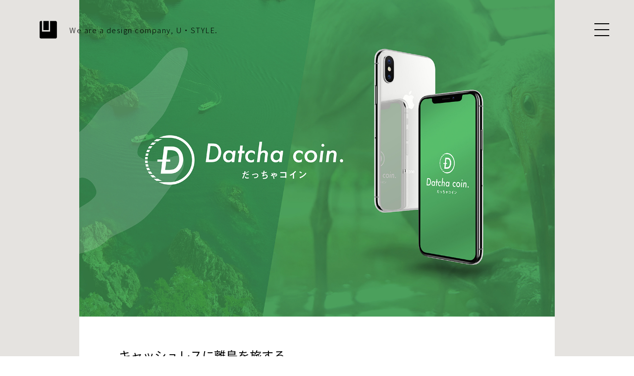

--- FILE ---
content_type: text/html; charset=UTF-8
request_url: https://u-style-niigata.com/works/2019_datcha-coin/
body_size: 32585
content:
<!doctype html>
<html lang="ja">
<head>
<meta charset="UTF-8">
<meta http-equiv="X-UA-Compatible" content="IE=edge">
<meta name="viewport" content="width=device-width,initial-scale=1">
<meta name="format-detection" content="telephone=no">
<meta name="description" content="U・STYLEは鳥屋野潟という湖沼の畔のデザイン会社です。向き合うさまざまな対象のその文脈をたどり、時代感を察知し、デザインという手段をもって課題解決や価値創出に取り組んでいます。">
<title>だっちゃコイン | デザイン会社 U・STYLE</title>
<link rel="preconnect" href="https://fonts.gstatic.com">
<link href="https://fonts.googleapis.com/css2?family=Noto+Sans+JP:wght@300;400;500;700&display=swap" rel="stylesheet">
<link href="https://fonts.googleapis.com/css2?family=Noto+Serif+JP:wght@200&display=swap" rel="stylesheet">
<link rel="stylesheet" href="https://u-style-niigata.com/wp/wp-content/themes/ustyle/style.css">
<link rel="stylesheet" href="https://u-style-niigata.com/wp/wp-content/themes/ustyle/assets/css/common.css">
<link rel="stylesheet" href="https://u-style-niigata.com/wp/wp-content/themes/ustyle/assets/css/base.css">
<link rel="stylesheet" href="https://u-style-niigata.com/wp/wp-content/themes/ustyle/assets/css/parts.css">
<link rel="stylesheet" href="https://u-style-niigata.com/wp/wp-content/themes/ustyle/assets/css/works.css">

	
<style>
  .design-approach .design-approach a {
    border-top-color: #000;
  }
</style>
	

		<!-- All in One SEO 4.5.7.1 - aioseo.com -->
		<meta name="description" content="佐渡観光交流機構が運営する観光地域通貨「だっちゃコイン」のロゴマーク制作、LP制作を担当しました。" />
		<meta name="robots" content="max-image-preview:large" />
		<link rel="canonical" href="https://u-style-niigata.com/works/2019_datcha-coin/" />
		<meta name="generator" content="All in One SEO (AIOSEO) 4.5.7.1" />
		<meta property="og:locale" content="ja_JP" />
		<meta property="og:site_name" content="だっちゃコイン | デザイン会社 U・STYLE" />
		<meta property="og:type" content="article" />
		<meta property="og:title" content="だっちゃコイン | デザイン会社 U・STYLE" />
		<meta property="og:description" content="佐渡観光交流機構が運営する観光地域通貨「だっちゃコイン」のロゴマーク制作、LP制作を担当しました。" />
		<meta property="og:url" content="https://u-style-niigata.com/works/2019_datcha-coin/" />
		<meta property="og:image" content="https://u-style-niigata.com/wp/wp-content/uploads/2019_datchacoin_eyecatch.jpg" />
		<meta property="og:image:secure_url" content="https://u-style-niigata.com/wp/wp-content/uploads/2019_datchacoin_eyecatch.jpg" />
		<meta property="og:image:width" content="1500" />
		<meta property="og:image:height" content="1000" />
		<meta property="article:published_time" content="2021-03-25T11:32:53+00:00" />
		<meta property="article:modified_time" content="2023-10-19T00:54:01+00:00" />
		<meta name="twitter:card" content="summary_large_image" />
		<meta name="twitter:title" content="だっちゃコイン | デザイン会社 U・STYLE" />
		<meta name="twitter:description" content="佐渡観光交流機構が運営する観光地域通貨「だっちゃコイン」のロゴマーク制作、LP制作を担当しました。" />
		<meta name="twitter:image" content="https://u-style-niigata.com/wp/wp-content/uploads/2019_datchacoin_eyecatch.jpg" />
		<script type="application/ld+json" class="aioseo-schema">
			{"@context":"https:\/\/schema.org","@graph":[{"@type":"BreadcrumbList","@id":"https:\/\/u-style-niigata.com\/works\/2019_datcha-coin\/#breadcrumblist","itemListElement":[{"@type":"ListItem","@id":"https:\/\/u-style-niigata.com\/#listItem","position":1,"name":"\u5bb6"}]},{"@type":"Organization","@id":"https:\/\/u-style-niigata.com\/#organization","name":"\u682a\u5f0f\u4f1a\u793eU\u30fbSTYLE","url":"https:\/\/u-style-niigata.com\/"},{"@type":"WebPage","@id":"https:\/\/u-style-niigata.com\/works\/2019_datcha-coin\/#webpage","url":"https:\/\/u-style-niigata.com\/works\/2019_datcha-coin\/","name":"\u3060\u3063\u3061\u3083\u30b3\u30a4\u30f3 | \u30c7\u30b6\u30a4\u30f3\u4f1a\u793e U\u30fbSTYLE","description":"\u4f50\u6e21\u89b3\u5149\u4ea4\u6d41\u6a5f\u69cb\u304c\u904b\u55b6\u3059\u308b\u89b3\u5149\u5730\u57df\u901a\u8ca8\u300c\u3060\u3063\u3061\u3083\u30b3\u30a4\u30f3\u300d\u306e\u30ed\u30b4\u30de\u30fc\u30af\u5236\u4f5c\u3001LP\u5236\u4f5c\u3092\u62c5\u5f53\u3057\u307e\u3057\u305f\u3002","inLanguage":"ja","isPartOf":{"@id":"https:\/\/u-style-niigata.com\/#website"},"breadcrumb":{"@id":"https:\/\/u-style-niigata.com\/works\/2019_datcha-coin\/#breadcrumblist"},"image":{"@type":"ImageObject","url":"https:\/\/u-style-niigata.com\/wp\/wp-content\/uploads\/2019_datchacoin_eyecatch.jpg","@id":"https:\/\/u-style-niigata.com\/works\/2019_datcha-coin\/#mainImage","width":1500,"height":1000},"primaryImageOfPage":{"@id":"https:\/\/u-style-niigata.com\/works\/2019_datcha-coin\/#mainImage"},"datePublished":"2021-03-25T20:32:53+09:00","dateModified":"2023-10-19T09:54:01+09:00"},{"@type":"WebSite","@id":"https:\/\/u-style-niigata.com\/#website","url":"https:\/\/u-style-niigata.com\/","name":"\u30c7\u30b6\u30a4\u30f3\u4f1a\u793e U\u30fbSTYLE","description":"U\u30fbSTYLE\u306f\u9ce5\u5c4b\u91ce\u6f5f\u3068\u3044\u3046\u6e56\u6cbc\u306e\u7554\u306e\u30c7\u30b6\u30a4\u30f3\u4f1a\u793e\u3067\u3059\u3002\u5411\u304d\u5408\u3046\u3055\u307e\u3056\u307e\u306a\u5bfe\u8c61\u306e\u305d\u306e\u6587\u8108\u3092\u305f\u3069\u308a\u3001\u6642\u4ee3\u611f\u3092\u5bdf\u77e5\u3057\u3001\u30c7\u30b6\u30a4\u30f3\u3068\u3044\u3046\u624b\u6bb5\u3092\u3082\u3063\u3066\u8ab2\u984c\u89e3\u6c7a\u3084\u4fa1\u5024\u5275\u51fa\u306b\u53d6\u308a\u7d44\u3093\u3067\u3044\u307e\u3059\u3002","inLanguage":"ja","publisher":{"@id":"https:\/\/u-style-niigata.com\/#organization"}}]}
		</script>
		<!-- All in One SEO -->

<link rel="alternate" title="oEmbed (JSON)" type="application/json+oembed" href="https://u-style-niigata.com/wp-json/oembed/1.0/embed?url=https%3A%2F%2Fu-style-niigata.com%2Fworks%2F2019_datcha-coin%2F" />
<link rel="alternate" title="oEmbed (XML)" type="text/xml+oembed" href="https://u-style-niigata.com/wp-json/oembed/1.0/embed?url=https%3A%2F%2Fu-style-niigata.com%2Fworks%2F2019_datcha-coin%2F&#038;format=xml" />
<style id='wp-img-auto-sizes-contain-inline-css' type='text/css'>
img:is([sizes=auto i],[sizes^="auto," i]){contain-intrinsic-size:3000px 1500px}
/*# sourceURL=wp-img-auto-sizes-contain-inline-css */
</style>
<style id='classic-theme-styles-inline-css' type='text/css'>
/*! This file is auto-generated */
.wp-block-button__link{color:#fff;background-color:#32373c;border-radius:9999px;box-shadow:none;text-decoration:none;padding:calc(.667em + 2px) calc(1.333em + 2px);font-size:1.125em}.wp-block-file__button{background:#32373c;color:#fff;text-decoration:none}
/*# sourceURL=/wp-includes/css/classic-themes.min.css */
</style>
<link rel='shortlink' href='https://u-style-niigata.com/?p=423' />
		<style type="text/css" id="wp-custom-css">
			.youtube {
  position: relative;
  width: 100%;
  padding-top: 56.25%;
}
.youtube iframe {
  position: absolute;
  top: 0;
  right: 0;
  width: 100%;
  height: 100%;
}		</style>
			
<link rel="icon" href="https://u-style-niigata.com/wp/wp-content/themes/ustyle/assets/img/common/ustyle-favicon.ico">

<script async src="https://www.googletagmanager.com/gtag/js?id=UA-190437943-1"></script>
<script>
  window.dataLayer = window.dataLayer || [];
  function gtag(){dataLayer.push(arguments);}
  gtag('js', new Date());

  gtag('config', 'UA-190437943-1');
</script>

<style id='global-styles-inline-css' type='text/css'>
:root{--wp--preset--aspect-ratio--square: 1;--wp--preset--aspect-ratio--4-3: 4/3;--wp--preset--aspect-ratio--3-4: 3/4;--wp--preset--aspect-ratio--3-2: 3/2;--wp--preset--aspect-ratio--2-3: 2/3;--wp--preset--aspect-ratio--16-9: 16/9;--wp--preset--aspect-ratio--9-16: 9/16;--wp--preset--color--black: #000000;--wp--preset--color--cyan-bluish-gray: #abb8c3;--wp--preset--color--white: #ffffff;--wp--preset--color--pale-pink: #f78da7;--wp--preset--color--vivid-red: #cf2e2e;--wp--preset--color--luminous-vivid-orange: #ff6900;--wp--preset--color--luminous-vivid-amber: #fcb900;--wp--preset--color--light-green-cyan: #7bdcb5;--wp--preset--color--vivid-green-cyan: #00d084;--wp--preset--color--pale-cyan-blue: #8ed1fc;--wp--preset--color--vivid-cyan-blue: #0693e3;--wp--preset--color--vivid-purple: #9b51e0;--wp--preset--gradient--vivid-cyan-blue-to-vivid-purple: linear-gradient(135deg,rgb(6,147,227) 0%,rgb(155,81,224) 100%);--wp--preset--gradient--light-green-cyan-to-vivid-green-cyan: linear-gradient(135deg,rgb(122,220,180) 0%,rgb(0,208,130) 100%);--wp--preset--gradient--luminous-vivid-amber-to-luminous-vivid-orange: linear-gradient(135deg,rgb(252,185,0) 0%,rgb(255,105,0) 100%);--wp--preset--gradient--luminous-vivid-orange-to-vivid-red: linear-gradient(135deg,rgb(255,105,0) 0%,rgb(207,46,46) 100%);--wp--preset--gradient--very-light-gray-to-cyan-bluish-gray: linear-gradient(135deg,rgb(238,238,238) 0%,rgb(169,184,195) 100%);--wp--preset--gradient--cool-to-warm-spectrum: linear-gradient(135deg,rgb(74,234,220) 0%,rgb(151,120,209) 20%,rgb(207,42,186) 40%,rgb(238,44,130) 60%,rgb(251,105,98) 80%,rgb(254,248,76) 100%);--wp--preset--gradient--blush-light-purple: linear-gradient(135deg,rgb(255,206,236) 0%,rgb(152,150,240) 100%);--wp--preset--gradient--blush-bordeaux: linear-gradient(135deg,rgb(254,205,165) 0%,rgb(254,45,45) 50%,rgb(107,0,62) 100%);--wp--preset--gradient--luminous-dusk: linear-gradient(135deg,rgb(255,203,112) 0%,rgb(199,81,192) 50%,rgb(65,88,208) 100%);--wp--preset--gradient--pale-ocean: linear-gradient(135deg,rgb(255,245,203) 0%,rgb(182,227,212) 50%,rgb(51,167,181) 100%);--wp--preset--gradient--electric-grass: linear-gradient(135deg,rgb(202,248,128) 0%,rgb(113,206,126) 100%);--wp--preset--gradient--midnight: linear-gradient(135deg,rgb(2,3,129) 0%,rgb(40,116,252) 100%);--wp--preset--font-size--small: 13px;--wp--preset--font-size--medium: 20px;--wp--preset--font-size--large: 36px;--wp--preset--font-size--x-large: 42px;--wp--preset--spacing--20: 0.44rem;--wp--preset--spacing--30: 0.67rem;--wp--preset--spacing--40: 1rem;--wp--preset--spacing--50: 1.5rem;--wp--preset--spacing--60: 2.25rem;--wp--preset--spacing--70: 3.38rem;--wp--preset--spacing--80: 5.06rem;--wp--preset--shadow--natural: 6px 6px 9px rgba(0, 0, 0, 0.2);--wp--preset--shadow--deep: 12px 12px 50px rgba(0, 0, 0, 0.4);--wp--preset--shadow--sharp: 6px 6px 0px rgba(0, 0, 0, 0.2);--wp--preset--shadow--outlined: 6px 6px 0px -3px rgb(255, 255, 255), 6px 6px rgb(0, 0, 0);--wp--preset--shadow--crisp: 6px 6px 0px rgb(0, 0, 0);}:where(.is-layout-flex){gap: 0.5em;}:where(.is-layout-grid){gap: 0.5em;}body .is-layout-flex{display: flex;}.is-layout-flex{flex-wrap: wrap;align-items: center;}.is-layout-flex > :is(*, div){margin: 0;}body .is-layout-grid{display: grid;}.is-layout-grid > :is(*, div){margin: 0;}:where(.wp-block-columns.is-layout-flex){gap: 2em;}:where(.wp-block-columns.is-layout-grid){gap: 2em;}:where(.wp-block-post-template.is-layout-flex){gap: 1.25em;}:where(.wp-block-post-template.is-layout-grid){gap: 1.25em;}.has-black-color{color: var(--wp--preset--color--black) !important;}.has-cyan-bluish-gray-color{color: var(--wp--preset--color--cyan-bluish-gray) !important;}.has-white-color{color: var(--wp--preset--color--white) !important;}.has-pale-pink-color{color: var(--wp--preset--color--pale-pink) !important;}.has-vivid-red-color{color: var(--wp--preset--color--vivid-red) !important;}.has-luminous-vivid-orange-color{color: var(--wp--preset--color--luminous-vivid-orange) !important;}.has-luminous-vivid-amber-color{color: var(--wp--preset--color--luminous-vivid-amber) !important;}.has-light-green-cyan-color{color: var(--wp--preset--color--light-green-cyan) !important;}.has-vivid-green-cyan-color{color: var(--wp--preset--color--vivid-green-cyan) !important;}.has-pale-cyan-blue-color{color: var(--wp--preset--color--pale-cyan-blue) !important;}.has-vivid-cyan-blue-color{color: var(--wp--preset--color--vivid-cyan-blue) !important;}.has-vivid-purple-color{color: var(--wp--preset--color--vivid-purple) !important;}.has-black-background-color{background-color: var(--wp--preset--color--black) !important;}.has-cyan-bluish-gray-background-color{background-color: var(--wp--preset--color--cyan-bluish-gray) !important;}.has-white-background-color{background-color: var(--wp--preset--color--white) !important;}.has-pale-pink-background-color{background-color: var(--wp--preset--color--pale-pink) !important;}.has-vivid-red-background-color{background-color: var(--wp--preset--color--vivid-red) !important;}.has-luminous-vivid-orange-background-color{background-color: var(--wp--preset--color--luminous-vivid-orange) !important;}.has-luminous-vivid-amber-background-color{background-color: var(--wp--preset--color--luminous-vivid-amber) !important;}.has-light-green-cyan-background-color{background-color: var(--wp--preset--color--light-green-cyan) !important;}.has-vivid-green-cyan-background-color{background-color: var(--wp--preset--color--vivid-green-cyan) !important;}.has-pale-cyan-blue-background-color{background-color: var(--wp--preset--color--pale-cyan-blue) !important;}.has-vivid-cyan-blue-background-color{background-color: var(--wp--preset--color--vivid-cyan-blue) !important;}.has-vivid-purple-background-color{background-color: var(--wp--preset--color--vivid-purple) !important;}.has-black-border-color{border-color: var(--wp--preset--color--black) !important;}.has-cyan-bluish-gray-border-color{border-color: var(--wp--preset--color--cyan-bluish-gray) !important;}.has-white-border-color{border-color: var(--wp--preset--color--white) !important;}.has-pale-pink-border-color{border-color: var(--wp--preset--color--pale-pink) !important;}.has-vivid-red-border-color{border-color: var(--wp--preset--color--vivid-red) !important;}.has-luminous-vivid-orange-border-color{border-color: var(--wp--preset--color--luminous-vivid-orange) !important;}.has-luminous-vivid-amber-border-color{border-color: var(--wp--preset--color--luminous-vivid-amber) !important;}.has-light-green-cyan-border-color{border-color: var(--wp--preset--color--light-green-cyan) !important;}.has-vivid-green-cyan-border-color{border-color: var(--wp--preset--color--vivid-green-cyan) !important;}.has-pale-cyan-blue-border-color{border-color: var(--wp--preset--color--pale-cyan-blue) !important;}.has-vivid-cyan-blue-border-color{border-color: var(--wp--preset--color--vivid-cyan-blue) !important;}.has-vivid-purple-border-color{border-color: var(--wp--preset--color--vivid-purple) !important;}.has-vivid-cyan-blue-to-vivid-purple-gradient-background{background: var(--wp--preset--gradient--vivid-cyan-blue-to-vivid-purple) !important;}.has-light-green-cyan-to-vivid-green-cyan-gradient-background{background: var(--wp--preset--gradient--light-green-cyan-to-vivid-green-cyan) !important;}.has-luminous-vivid-amber-to-luminous-vivid-orange-gradient-background{background: var(--wp--preset--gradient--luminous-vivid-amber-to-luminous-vivid-orange) !important;}.has-luminous-vivid-orange-to-vivid-red-gradient-background{background: var(--wp--preset--gradient--luminous-vivid-orange-to-vivid-red) !important;}.has-very-light-gray-to-cyan-bluish-gray-gradient-background{background: var(--wp--preset--gradient--very-light-gray-to-cyan-bluish-gray) !important;}.has-cool-to-warm-spectrum-gradient-background{background: var(--wp--preset--gradient--cool-to-warm-spectrum) !important;}.has-blush-light-purple-gradient-background{background: var(--wp--preset--gradient--blush-light-purple) !important;}.has-blush-bordeaux-gradient-background{background: var(--wp--preset--gradient--blush-bordeaux) !important;}.has-luminous-dusk-gradient-background{background: var(--wp--preset--gradient--luminous-dusk) !important;}.has-pale-ocean-gradient-background{background: var(--wp--preset--gradient--pale-ocean) !important;}.has-electric-grass-gradient-background{background: var(--wp--preset--gradient--electric-grass) !important;}.has-midnight-gradient-background{background: var(--wp--preset--gradient--midnight) !important;}.has-small-font-size{font-size: var(--wp--preset--font-size--small) !important;}.has-medium-font-size{font-size: var(--wp--preset--font-size--medium) !important;}.has-large-font-size{font-size: var(--wp--preset--font-size--large) !important;}.has-x-large-font-size{font-size: var(--wp--preset--font-size--x-large) !important;}
/*# sourceURL=global-styles-inline-css */
</style>
</head>

<body class="single works">  

<div id="wrapper">
 
<header id="header">
	<h1 class="logo"><a href="https://u-style-niigata.com"><img src="https://u-style-niigata.com/wp/wp-content/themes/ustyle/assets/img/common/logo.png" alt=""></a></h1>
  <p class="description">We are a design company, U・STYLE.</p>
	
	<button id="btnMenu"><span></span><span></span><span></span></button>
  <nav id="menu">
		<div class="images_wrap">
			<div class="images">
				<div class="item show"><img src="https://u-style-niigata.com/wp/wp-content/themes/ustyle/assets/img/common/img-menu-about.jpg" alt=""><span class="label">About</span></div>
				<div class="item"><img src="https://u-style-niigata.com/wp/wp-content/themes/ustyle/assets/img/common/img-menu-design.jpg" alt=""><span class="label">What we design</span></div>
				<div class="item"><img src="https://u-style-niigata.com/wp/wp-content/themes/ustyle/assets/img/common/img-menu-works.jpg" alt=""><span class="label">Project</span></div>
				<div class="item"><img src="https://u-style-niigata.com/wp/wp-content/themes/ustyle/assets/img/common/img-menu-info.jpg" alt=""><span class="label">Information</span></div>
				<div class="item"><img src="https://u-style-niigata.com/wp/wp-content/themes/ustyle/assets/img/common/img-menu-journal.jpg" alt=""><span class="label">Journal</span></div>
				<div class="item"><img src="https://u-style-niigata.com/wp/wp-content/themes/ustyle/assets/img/common/img-menu-contact.jpg" alt=""><span class="label">Contact</span></div>
			</div>
		</div>
		<div class="nav">
						<ul class="menu">
				<li><a href="https://u-style-niigata.com/about/" class="anim-line-bottom">About</a></li>
				<li><a href="https://u-style-niigata.com/what_we_design/" class="anim-line-bottom">What we design</a></li>
				<li><a href="https://u-style-niigata.com/works/" class="anim-line-bottom">Projects<small class="count">79</small></a></li>
				<li><a href="https://u-style-niigata.com/information/" class="anim-line-bottom">Information<small class="count">22</small></a></li>
				<li><a href="https://u-style-niigata.com/journal/" class="anim-line-bottom">Journal<small class="count">53</small></a></li>
				<li><a href="https://u-style-niigata.com/contact/" class="anim-line-bottom">Contact</a></li>
			</ul>
			<ul class="sns">
				<li><a href="https://www.instagram.com/u.style_niigata/?hl=ja" target="_blank"><img src="https://u-style-niigata.com/wp/wp-content/themes/ustyle/assets/img/common/ico-ig.png" alt="" width="20"></a></li>
				<li><a href="https://www.facebook.com/ustyleniigata/" target="_blank"><img src="https://u-style-niigata.com/wp/wp-content/themes/ustyle/assets/img/common/ico-fb.png" alt="" width="20"></a></li>
				<li><a href="" target="_blank"><img src="https://u-style-niigata.com/wp/wp-content/themes/ustyle/assets/img/common/ico-tw.png" alt="" width="20"></a></li>
			</ul>
			<div class="pdf">
				<a href="https://u-style-niigata.com/wp/wp-content/themes/ustyle/assets/img/common/ustyle_companyguide.pdf" target="_blank" class="anim-line-bottom">Company Guide</a><i><img src="https://u-style-niigata.com/wp/wp-content/themes/ustyle/assets/img/common/ico-pdf.png" alt="" width="16"></i>
			</div>
		</div>
  </nav>
</header>
  

<!-- <div id="side_social">
	<ul>
		<li><a href="https://www.instagram.com/u.style_niigata/?hl=ja" target="_blank">INSTAGRAM</a></li>
		<li><a href="https://www.facebook.com/ustyleniigata/" target="_blank">FACEBOOK</a></li>
	</ul>
</div> -->
  


<div id="contents">	
	
	<article class="post-detail design-approach">

		<div class="mainimg"><img width="1500" height="1000" src="https://u-style-niigata.com/wp/wp-content/uploads/2019_datchacoin_eyecatch.jpg" class="attachment-full size-full wp-post-image" alt="" decoding="async" fetchpriority="high" srcset="https://u-style-niigata.com/wp/wp-content/uploads/2019_datchacoin_eyecatch.jpg 1500w, https://u-style-niigata.com/wp/wp-content/uploads/2019_datchacoin_eyecatch-750x500.jpg 750w, https://u-style-niigata.com/wp/wp-content/uploads/2019_datchacoin_eyecatch-768x512.jpg 768w" sizes="(max-width: 1500px) 100vw, 1500px" /></div>

		<div class="content">
						<p class="catch">キャッシュレスに離島を旅する<br />
観光地域通貨を伝えるデザイン</p>
			
			<h1 class="post-title">だっちゃコイン</h1>
			
			
			<div class="meta">
				<ul class="category">
					<li>Design approach</li>				</ul>
				<ul class="tag">
					<li>logo</li><li>Web</li>				</ul>
			</div>
			
			
						<table class="credit">
								<tr>
					<th>Client</th>
					<td>佐渡観光交流機構</td>
				</tr>
								<tr>
					<th>Creative Direction</th>
					<td>Shutaro Matsuura</td>
				</tr>
								<tr>
					<th>Graphic Design</th>
					<td>Mitsugu Shinbo</td>
				</tr>
								<tr>
					<th>Web Design</th>
					<td>Mitsugu Shinbo</td>
				</tr>
								<tr>
					<th>Web Development</th>
					<td>P&M.inc</td>
				</tr>
							</table>
						

			<div class="wp-entry">
								<p>佐渡観光交流機構が運営する観光地域通貨「だっちゃコイン」のロゴマーク制作、LP制作を担当しました。</p>
<p><span style="text-decoration: underline;"><a href="https://datchacoin.sado-dmo.com/" target="_blank" rel="noopener">View site</a></span></p>
<p><img decoding="async" class="aligncenter size-full wp-image-710" src="https://u-style-niigata.com/wp/wp-content/uploads/2019_datchacoin_logo_02.jpg" alt="" width="1500" height="1000" srcset="https://u-style-niigata.com/wp/wp-content/uploads/2019_datchacoin_logo_02.jpg 1500w, https://u-style-niigata.com/wp/wp-content/uploads/2019_datchacoin_logo_02-750x500.jpg 750w, https://u-style-niigata.com/wp/wp-content/uploads/2019_datchacoin_logo_02-768x512.jpg 768w" sizes="(max-width: 1500px) 100vw, 1500px" /></p>
<p><img decoding="async" class="aligncenter size-full wp-image-709" src="https://u-style-niigata.com/wp/wp-content/uploads/2019_datchacoin_logo_01.jpg" alt="" width="1500" height="1000" srcset="https://u-style-niigata.com/wp/wp-content/uploads/2019_datchacoin_logo_01.jpg 1500w, https://u-style-niigata.com/wp/wp-content/uploads/2019_datchacoin_logo_01-750x500.jpg 750w, https://u-style-niigata.com/wp/wp-content/uploads/2019_datchacoin_logo_01-768x512.jpg 768w" sizes="(max-width: 1500px) 100vw, 1500px" /></p>
<p><img loading="lazy" decoding="async" class="aligncenter size-full wp-image-712" src="https://u-style-niigata.com/wp/wp-content/uploads/2019_datchacoin_sp.jpg" alt="" width="750" height="1000" /></p>
<p><img loading="lazy" decoding="async" class="aligncenter size-full wp-image-711" src="https://u-style-niigata.com/wp/wp-content/uploads/2019_datchacoin_pc.jpg" alt="" width="750" height="1000" /></p>
							</div>
			

			<dl class="social">
				<dt>Share</dt>
				<dd><a href="https://twitter.com/share?url=https://u-style-niigata.com/works/2019_datcha-coin/&text=だっちゃコイン" rel="nofollow" target="_blank">Twitter</a></dd>
				<dd><a href="https://www.facebook.com/share.php?u=https://u-style-niigata.com/works/2019_datcha-coin/" rel="nofollow" target="_blank">Facebook</a></dd>
				<dd><a href="https://line.me/R/msg/text/?https://u-style-niigata.com/works/2019_datcha-coin/" rel="nofollow" target="_blank">LINE</a></dd>
			</dl>

		</div>


		<div class="button_back">
			<a href="https://u-style-niigata.com/works/">
				<svg xmlns="http://www.w3.org/2000/svg" viewBox="0 0 36 28"><rect x="0.5" y="0.5" width="9" height="7"/><rect x="13.5" y="0.5" width="9" height="7"/><rect x="26.5" y="0.5" width="9" height="7"/><rect x="26.5" y="10.5" width="9" height="7"/><rect x="13.5" y="10.5" width="9" height="7"/><rect x="0.5" y="10.5" width="9" height="7"/><rect x="0.5" y="20.5" width="9" height="7"/><rect x="13.5" y="20.5" width="9" height="7"/><rect x="26.5" y="20.5" width="9" height="7"/></svg><br>
				<span class="label">Back to Works</span>
			</a>
		</div>		
		
		<ul class="nav-category">
			<li class="design-approach"><a href="https://u-style-niigata.com/works_category/design-approach/">Design approach</a></li><li class="satoyama-design"><a href="https://u-style-niigata.com/works_category/satoyama-design/">里山のデザイン</a></li><li class="toyanogata-design"><a href="https://u-style-niigata.com/works_category/toyanogata-design/">鳥屋野潟のデザイン</a></li>		</ul>
		
		<ul class="nav-tag">
			<li><a href='https://u-style-niigata.com/tag/banner-flag/'>Banner flag</a></li><li><a href='https://u-style-niigata.com/tag/booklet/'>Booklet</a></li><li><a href='https://u-style-niigata.com/tag/card/'>Card</a></li><li><a href='https://u-style-niigata.com/tag/concept/'>Concept</a></li><li><a href='https://u-style-niigata.com/tag/contents/'>Contents</a></li><li><a href='https://u-style-niigata.com/tag/copywriting/'>Copywriting</a></li><li><a href='https://u-style-niigata.com/tag/display/'>Display</a></li><li><a href='https://u-style-niigata.com/tag/ec/'>EC</a></li><li><a href='https://u-style-niigata.com/tag/editing/'>Editing</a></li><li><a href='https://u-style-niigata.com/tag/event/'>Event</a></li><li><a href='https://u-style-niigata.com/tag/exhibition/'>Exhibition</a></li><li><a href='https://u-style-niigata.com/tag/flyer/'>Flyer</a></li><li><a href='https://u-style-niigata.com/tag/food/'>Food</a></li><li><a href='https://u-style-niigata.com/tag/hand-drawing/'>Hand drawing</a></li><li><a href='https://u-style-niigata.com/tag/illustration/'>Illustration</a></li><li><a href='https://u-style-niigata.com/tag/interior/'>Interior</a></li><li><a href='https://u-style-niigata.com/tag/leaflet/'>Leaflet</a></li><li><a href='https://u-style-niigata.com/tag/logo/'>logo</a></li><li><a href='https://u-style-niigata.com/tag/lp/'>LP</a></li><li><a href='https://u-style-niigata.com/tag/map/'>Map</a></li><li><a href='https://u-style-niigata.com/tag/market/'>Market</a></li><li><a href='https://u-style-niigata.com/tag/movie/'>Movie</a></li><li><a href='https://u-style-niigata.com/tag/package/'>Package</a></li><li><a href='https://u-style-niigata.com/tag/pamphlet/'>Pamphlet</a></li><li><a href='https://u-style-niigata.com/tag/poster/'>Poster</a></li><li><a href='https://u-style-niigata.com/tag/recruit/'>Recruit</a></li><li><a href='https://u-style-niigata.com/tag/reserch/'>reserch</a></li><li><a href='https://u-style-niigata.com/tag/seminar/'>Seminar</a></li><li><a href='https://u-style-niigata.com/tag/signboad/'>Signboad</a></li><li><a href='https://u-style-niigata.com/tag/spatial-direction/'>Spatial Direction</a></li><li><a href='https://u-style-niigata.com/tag/vision/'>Vision</a></li><li><a href='https://u-style-niigata.com/tag/web/'>Web</a></li><li><a href='https://u-style-niigata.com/tag/workshop/'>Workshop</a></li><li><a href='https://u-style-niigata.com/tag/gataboys/'>潟ボーイ's</a></li>		</ul>
		
	</article>
	
	
	<nav class="nav-post">
				<a href="https://u-style-niigata.com/works/2019_sadodmo/" rel="prev">
			<img width="1500" height="1000" src="https://u-style-niigata.com/wp/wp-content/uploads/2019_sadodmo_eyecatch_00.jpg" class="attachment-full size-full wp-post-image" alt="" decoding="async" loading="lazy" srcset="https://u-style-niigata.com/wp/wp-content/uploads/2019_sadodmo_eyecatch_00.jpg 1500w, https://u-style-niigata.com/wp/wp-content/uploads/2019_sadodmo_eyecatch_00-750x500.jpg 750w, https://u-style-niigata.com/wp/wp-content/uploads/2019_sadodmo_eyecatch_00-768x512.jpg 768w" sizes="auto, (max-width: 1500px) 100vw, 1500px" />			<span class="label prev">Prev</span>
		</a>
				<a href="https://u-style-niigata.com/works/2021_shinobu-yokoyama/" rel="next">
			<img width="1500" height="1000" src="https://u-style-niigata.com/wp/wp-content/uploads/2021_shinobuyokoyama_eyecatch_01.jpg" class="attachment-full size-full wp-post-image" alt="" decoding="async" loading="lazy" srcset="https://u-style-niigata.com/wp/wp-content/uploads/2021_shinobuyokoyama_eyecatch_01.jpg 1500w, https://u-style-niigata.com/wp/wp-content/uploads/2021_shinobuyokoyama_eyecatch_01-750x500.jpg 750w, https://u-style-niigata.com/wp/wp-content/uploads/2021_shinobuyokoyama_eyecatch_01-768x512.jpg 768w" sizes="auto, (max-width: 1500px) 100vw, 1500px" />			<span class="label next">Next</span>
		</a>
		</nav>

	
	<section id="beginner" class="sec fix_wrap">
		<div class="header inview fade">
			<div class="fix_parts">
				<h2 class="h2">初めての方へ</h2>
			</div>
		</div>
		<div class="content inview fade">
			<p>
				U・STYLEでは、ご一緒するさまざまな方と尊重し合い、フラットな関係のもと、最適なデザインで課題解決や価値創出をすることを目的として活動しています。お力になれることがございましたら、まずはご相談ください。<br>
				<br>
				会社概要PDF<br>
				<span class="pdf"><a href="https://u-style-niigata.com/wp/wp-content/themes/ustyle/assets/img/common/ustyle_companyguide.pdf" target="_blank" class="anim-line-bottom">Company Guide</a><i><img src="https://u-style-niigata.com/wp/wp-content/themes/ustyle/assets/img/common/ico-pdf.png" alt="" width="16"></i></span>
			</p>
		</div>
	</section>
	
</div>


<div id="bottom_contact">
	<a href="https://u-style-niigata.com/contact">
		<img src="https://u-style-niigata.com/wp/wp-content/themes/ustyle/assets/img/common/bottom-contact.jpg" alt="">
		<span class="label">Contact</span>
	</a>
</div>

<footer id="footer">
	<div class="info">
		<div class="logo"><img src="https://u-style-niigata.com/wp/wp-content/themes/ustyle/assets/img/common/logo-footer.png" alt="U・STYLE" width="130"></div>
		<h1>株式会社U・STYLE</h1>
		<address><span>〒950-1148</span> <span>新潟県新潟市中央区上沼651</span>　<br class="hidden-pc"><a href="tel:025-385-7585" class="tel">TEL.025-385-7585</a></address>
		<div class="ids">
			<i><img src="https://u-style-niigata.com/wp/wp-content/themes/ustyle/assets/img/common/logo-ids.png" alt="IDS" width="35"></i>
			<p>第31回 ニイガタIDS<br class="hidden-pc">デザインコンペティション2021<br>IDS大賞／新潟県知事賞 受賞</p>
		</div>
		<small class="copyright">© U・STYLE.</small>
	</div>
	<div class="menu">
		<ul class="nav">
			<li><a href="https://u-style-niigata.com/about/">About</a></li>
			<li><a href="https://u-style-niigata.com/design/">What we design</a></li>
			<li><a href="https://u-style-niigata.com/works/">Projects</a></li>
			<li><a href="https://u-style-niigata.com/information/">Information</a></li>
			<li><a href="https://u-style-niigata.com/journal/">Journal</a></li>
			<li><a href="https://u-style-niigata.com/contact/">Contact</a></li>
		</ul>
		<ul class="sns">
			<li><a href="https://www.instagram.com/u.style_niigata/?hl=ja" target="_blank"><img src="https://u-style-niigata.com/wp/wp-content/themes/ustyle/assets/img/common/ico-ig.png" alt="" width="20"></a></li>
			<li><a href="https://www.facebook.com/ustyleniigata/" target="_blank"><img src="https://u-style-niigata.com/wp/wp-content/themes/ustyle/assets/img/common/ico-fb.png" alt="" width="20"></a></li>
			<li><a href="" target="_blank"><img src="https://u-style-niigata.com/wp/wp-content/themes/ustyle/assets/img/common/ico-tw.png" alt="" width="20"></a></li>
		</ul>
		<small class="copyright">© U・STYLE.</small>
	</div>
</footer>

</div>



<script src="https://code.jquery.com/jquery-3.5.1.min.js"></script>
<script src="https://u-style-niigata.com/wp/wp-content/themes/ustyle/assets/js/jquery.inview.min.js"></script>
<script src="https://u-style-niigata.com/wp/wp-content/themes/ustyle/assets/js/common.js"></script>


<script type="speculationrules">
{"prefetch":[{"source":"document","where":{"and":[{"href_matches":"/*"},{"not":{"href_matches":["/wp/wp-*.php","/wp/wp-admin/*","/wp/wp-content/uploads/*","/wp/wp-content/*","/wp/wp-content/plugins/*","/wp/wp-content/themes/ustyle/*","/*\\?(.+)"]}},{"not":{"selector_matches":"a[rel~=\"nofollow\"]"}},{"not":{"selector_matches":".no-prefetch, .no-prefetch a"}}]},"eagerness":"conservative"}]}
</script>

</body>

</html>

--- FILE ---
content_type: text/css
request_url: https://u-style-niigata.com/wp/wp-content/themes/ustyle/style.css
body_size: 2036
content:
@charset "UTF-8";
/*
Theme Name: U・STYLE
Version: 1.0
*/



/* form */
.wpcf7c-conf {
  background: #E5E5E5 !important;
}
.mw_wp_form .error input,
.mw_wp_form .error textarea {
  background: #FFF0F8 !important;
}
.mw_wp_form span.error {
  color: #FF7B93;
  font-size: 12px;
}





/* WordPress
-------------------------------------------------- */
/*
.wp-entry h1 {
	margin-bottom:0.8em;
	font-size: 2.33em;
	line-height: 1.5;
  font-weight: bold;
}
.wp-entry h2 {
	margin-bottom:0.7em;
	font-size: 1.333em;
	line-height: 1.5;
  font-weight: bold;
}
.wp-entry h3 {
	margin-bottom:0.65em;
	font-size: 2.1em;
	line-height: 1.5;
  font-weight: bold;
}
.wp-entry h4 {
	margin-bottom:0.6em;
	font-size: 1.9em;
	line-height: 1.5;
  font-weight: bold;
}
.wp-entry h5 {
	margin-bottom:0.55em;
	font-size: 1.1em;
	line-height: 1.5;
  font-weight: bold;
}
.wp-entry h6 {
	margin-bottom:0.5em;
	font-size: 1em;
	line-height: 1.5;
  font-weight: bold;
}

.wp-entry p {
	margin:0 0 0.8em;
}
*/
.wp-entry p em {
	font-style:italic !important;
}
.wp-entry ul,
.wp-entry ol {
	margin:0 0 1em 25px;
}
.wp-entry ul {
	list-style: disc;
}
.wp-entry ol {
	list-style: decimal;
}
.wp-entry li > ul,
.wp-entry li > ol {
	margin-bottom: 0;
	margin-left: 1.5em;
}
.wp-entry blockquote {
	margin: 0 1.5em;
}
.wp-entry table {
	margin: 0 0 1.5em;
}
.wp-entry th {
  padding-right: 2em;
}
.wp-entry pre {
	background: #eee;
	font-family: "Courier 10 Pitch", Courier, monospace;
	font-size: 90%;
	line-height: 1.6;
	margin-bottom: 1.6em;
	max-width: 100%;
	overflow: auto;
	padding: 1.6em;
}
.wp-entry code {
	font: 15px Monaco, Consolas, "Andale Mono", "DejaVu Sans Mono", monospace;
}
.wp-entry mark {
	background: #fff9c0;
	text-decoration: none;
}
.wp-entry blockquote {
  margin: 0 0 1.25em;
  padding: 0.5625em 1.25em 0 1.1875em;
  border-left: 1px solid #ddd;
  line-height: 1.6;
  color: #6f6f6f;
}
.wp-entry strong {
  font-weight: bold;
}

.alignleft {
	display: inline;
	float: left;
	margin-right:1.5em;
}
.alignright {
	display: inline;
	float: right;
	margin-left:1.5em;
}
.aligncenter {
	clear: both;
	display: block;
	margin: 0 auto;
}





--- FILE ---
content_type: text/css
request_url: https://u-style-niigata.com/wp/wp-content/themes/ustyle/assets/css/common.css
body_size: 7633
content:
@charset "UTF-8";
/* ///////////////////////////////////////////////

　common style for modern browser

　Version: 3.0

/////////////////////////////////////////////// */
/* Base
----------------------------------------------- */
/*
　各要素のスタイルを初期化し、デフォルトのスタイルを定義
*/
html, body, div, span, applet, object, iframe, h1, h2, h3, h4, h5, h6,
p, blockquote, pre, a, abbr, acronym, address, big, cite, code,
del, dfn, em, font, ins, kbd, q, s, samp, small, strike, strong, sub, sup, tt, var,
dl, dt, dd, ol, ul, li, fieldset, form, label, legend,
table, caption, tbody, tfoot, thead, tr, th, td,
article, aside, details, figure, figcaption, header, footer, main, nav, section, time {
  border: 0;
  font-size: 100%;
  font: inherit;
  margin: 0;
  padding: 0;
}

article, aside, details, figure, figcaption, header, footer, main, nav, section {
  display: block;
}

body {
  -webkit-text-size-adjust: 100%;
  line-height: 1;
}

ol, ul {
  list-style: none;
}

table {
  border-collapse: collapse;
  border-spacing: 0;
}

caption, th, td {
  font-weight: normal;
  text-align: left;
}

blockquote::before, blockquote::after, q::before, q::after {
  content: none;
}

blockquote, q {
  quotes: none;
}

img, svg {
  vertical-align: middle;
  font-size: 0;
  line-height: 0;
}

a img {
  border: 0;
}

button {
  border: none;
  background: none;
  margin: 0;
  padding: 0;
  outline: none;
  font-size: inherit;
  cursor: pointer;
  -webkit-appearance: none;
  appearance: none;
}

img, object, video, iframe {
  max-width: 100%;
}

img {
  height: auto;
}

* {
  box-sizing: border-box;
  background-clip: padding-box;
}

/* Module
----------------------------------------------- */
/*
　あらゆる再利用できるオブジェクト
*/
/* grid */
.grid::after {
  content: "";
  display: block;
  clear: both;
}
.grid > * {
  float: left;
}
.grid > *.right {
  float: right;
}

.m60 {
  margin-right: -30px;
  margin-left: -30px;
}
.m60 > * {
  padding-right: 30px;
  padding-left: 30px;
}

.m50 {
  margin-right: -25px;
  margin-left: -25px;
}
.m50 > * {
  padding-right: 25px;
  padding-left: 25px;
}

.m40 {
  margin-right: -20px;
  margin-left: -20px;
}
.m40 > * {
  padding-right: 20px;
  padding-left: 20px;
}

.m30 {
  margin-right: -15px;
  margin-left: -15px;
}
.m30 > * {
  padding-right: 15px;
  padding-left: 15px;
}

.m20 {
  margin-right: -10px;
  margin-left: -10px;
}
.m20 > * {
  padding-right: 10px;
  padding-left: 10px;
}

.m10 {
  margin-right: -5px;
  margin-left: -5px;
}
.m10 > * {
  padding-right: 5px;
  padding-left: 5px;
}

/* grid table */
.grid-table {
  display: table;
  width: 100%;
}
.grid-table.fixed {
  table-layout: fixed;
}
.grid-table > * {
  display: table-cell;
  vertical-align: top;
}

/* grid inline-blocl */
.grid-inline {
  letter-spacing: -0.4em;
}
.grid-inline > * {
  display: inline-block;
  letter-spacing: normal;
}

@media screen and (max-width: 768px) {
  .m60, .m50 {
    margin-right: -15px;
    margin-left: -15px;
  }
  .m60 > *, .m50 > * {
    padding-right: 15px;
    padding-left: 15px;
  }
  .m40, .m30 {
    margin-right: -10px;
    margin-left: -10px;
  }
  .m40 > *, .m30 > * {
    padding-right: 10px;
    padding-left: 10px;
  }
  .m20 {
    margin-right: -5px;
    margin-left: -5px;
  }
  .m20 > * {
    padding-right: 5px;
    padding-left: 5px;
  }
}
/* column */
.col2 {
  width: 50%;
}

.col3 {
  width: 33.3333%;
}

.col4 {
  width: 25%;
}

.col5 {
  width: 20%;
}

.col6 {
  width: 16.6666%;
}

@media screen and (max-width: 560px) {
  .col2, .col3, .col4, .col5, .col6 {
    width: 100%;
  }
}
/* flexbox */
.flex {
  display: flex;
}
.flex.wrap {
  flex-wrap: wrap;
}
.flex.column {
  flex-direction: column;
}
.flex.center {
  justify-content: center;
}
.flex.fit {
  justify-content: space-between;
}
.flex.middle {
  align-items: center;
}
@media screen and (max-width: 768px) {
  .flex.column-tab {
    flex-direction: column;
  }
}
@media screen and (max-width: 560px) {
  .flex.column-sp {
    flex-direction: column;
  }
}

/* other element */
.ul-disc > li {
  list-style: disc;
  margin-left: 18px;
}

.ol-decimal > li {
  list-style: decimal;
  margin-left: 18px;
}

/* State
----------------------------------------------- */
.hidden {
  display: none;
}

.hidden-pc {
  display: none;
}

@media screen and (max-width: 768px) {
  .hidden-pc {
    display: block;
  }
  .hidden-pc.inline {
    display: inline;
  }
  .hidden-tab {
    display: none;
  }
}
@media screen and (max-width: 560px) {
  .hidden-tab {
    display: block;
  }
  .hidden-tab.inline {
    display: inline;
  }
  .hidden-sp {
    display: none;
  }
}
/* Utillity
----------------------------------------------- */
.clearfix::after {
  content: "";
  display: block;
  clear: both;
}

.clear {
  clear: both;
}

.ofH {
  overflow: hidden;
}

.poR {
  position: relative;
}

.poA {
  position: absolute;
}

/* Centering */
.centering {
  position: absolute;
  top: 0;
  bottom: 0;
  left: 0;
  right: 0;
  margin: auto;
}

/* Float */
.flL {
  float: left;
}

.flR {
  float: right;
}

/* Margin */
.m0 {
  margin: 0 !important;
}

.mt05 {
  margin-top: 5px;
}

.mr05 {
  margin-right: 5px;
}

.mb05 {
  margin-bottom: 5px;
}

.ml05 {
  margin-left: 5px;
}

.mt10 {
  margin-top: 10px;
}

.mr10 {
  margin-right: 10px;
}

.mb10 {
  margin-bottom: 10px;
}

.ml10 {
  margin-left: 10px;
}

.mt15 {
  margin-top: 15px;
}

.mr15 {
  margin-right: 15px;
}

.mb15 {
  margin-bottom: 15px;
}

.ml15 {
  margin-left: 15px;
}

.mt20 {
  margin-top: 20px;
}

.mr20 {
  margin-right: 20px;
}

.mb20 {
  margin-bottom: 20px;
}

.ml20 {
  margin-left: 20px;
}

.mt25 {
  margin-top: 25px;
}

.mr25 {
  margin-right: 25px;
}

.mb25 {
  margin-bottom: 25px;
}

.ml25 {
  margin-left: 25px;
}

.mt30 {
  margin-top: 30px;
}

.mr30 {
  margin-right: 30px;
}

.mb30 {
  margin-bottom: 30px;
}

.ml30 {
  margin-left: 30px;
}

.mt40 {
  margin-top: 40px;
}

.mr40 {
  margin-right: 40px;
}

.mb40 {
  margin-bottom: 40px;
}

.ml40 {
  margin-left: 40px;
}

.mt50 {
  margin-top: 50px;
}

.mr50 {
  margin-right: 50px;
}

.mb50 {
  margin-bottom: 50px;
}

.ml50 {
  margin-left: 50px;
}

.pt05 {
  padding-top: 5px;
}

.pr05 {
  padding-right: 5px;
}

.pb05 {
  padding-bottom: 5px;
}

.pl05 {
  padding-left: 5px;
}

.pt10 {
  padding-top: 10px;
}

.pr10 {
  padding-right: 10px;
}

.pb10 {
  padding-bottom: 10px;
}

.pl10 {
  padding-left: 10px;
}

.pt20 {
  padding-top: 20px;
}

.pr20 {
  padding-right: 20px;
}

.pb20 {
  padding-bottom: 20px;
}

.pl20 {
  padding-left: 20px;
}

.pt30 {
  padding-top: 30px;
}

.pr30 {
  padding-right: 30px;
}

.pb30 {
  padding-bottom: 30px;
}

.pl30 {
  padding-left: 30px;
}

/* Text */
.fwB {
  font-weight: bold;
}

.fwN {
  font-weight: normal;
}

.ffG {
  font-family: "游ゴシック", "Yu Gothic", "游ゴシック体", "YuGothic", "ヒラギノ角ゴ Pro W3", "Hiragino Kaku Gothic Pro", sans-serif;
}

.ffM {
  font-family: "游明朝", "Yu Mincho", "游明朝体", "YuMincho", "ヒラギノ明朝 Pro W3", "Hiragino Mincho Pro", "HiraMinProN-W3", serif;
}

.fcW {
  color: #fff;
}

.taR {
  text-align: right;
}

.taL {
  text-align: left;
}

.taC {
  text-align: center;
}

.vaM {
  vertical-align: middle;
}

.indent {
  padding-left: 1em;
  text-indent: -1em;
}

/* Image */
a img {
  -webkit-backface-visibility: hidden;
          backface-visibility: hidden;
  transition: all 0.2s;
}

a:hover img {
  opacity: 0.8;
}

*[class|=logo] a:hover img {
  opacity: 1;
}

img.fit {
  width: 100%;
  height: auto;
}

@media screen and (max-width: 768px) {
  img.retina {
    zoom: 0.75;
  }
}
@media screen and (max-width: 560px) {
  img.retina {
    zoom: 0.5;
  }
}

--- FILE ---
content_type: text/css
request_url: https://u-style-niigata.com/wp/wp-content/themes/ustyle/assets/css/base.css
body_size: 10096
content:
@charset "UTF-8";
/* ///////////////////////////////////////////////

　サイト全般のスタイル
　header,footer,modules

/////////////////////////////////////////////// */
/*
  FONT
----------------------------------------------- */
html {
  font-size: 1px;
}
@media (max-width: 768px) {
  html {
    font-size: 0.875px;
  }
}

body {
  color: #000;
  font-family: "Noto Sans JP", sans-serif;
  font-size: 16rem;
  font-weight: 400;
}

p {
  line-height: 2.5;
}
@media (max-width: 768px) {
  p {
    line-height: 2.2;
  }
}

li, dt, dd, th, td, address {
  line-height: 2;
}

a {
  color: #000;
  text-decoration: none;
}
a:hover {
  text-decoration: underline;
}

input, textarea, select, button {
  font-family: "Noto Sans JP", sans-serif;
  font-size: 16rem;
}

.ffm {
  font-family: "Noto Serif JP", serif;
  letter-spacing: 6.5rem;
}

/*
  LAYOUT
----------------------------------------------- */
body.show_menu {
  overflow: hidden;
}

#wrapper {
  overflow: hidden;
}

/*
  HEADER
----------------------------------------------- */
#header {
  position: fixed;
  z-index: 120;
  top: 0;
  left: 0;
  right: 0;
  display: flex;
  align-items: center;
  justify-content: space-between;
  height: 120px;
  padding-left: 80px;
  padding-right: 50px;
}
#header .logo {
  position: relative;
  z-index: 120;
  width: 35px;
}
#header .description {
  position: relative;
  z-index: 101;
  flex-grow: 2;
  margin-left: 25px;
  font-size: 15rem;
  font-weight: 300;
  letter-spacing: 1.5rem;
}
@media (max-width: 768px) {
  #header {
    background: none;
    height: 70px;
    padding-bottom: 0;
    padding-left: 25px;
    padding-right: 15px;
  }
  #header .logo {
    width: 25px;
  }
  #header .description {
    margin-left: 20px;
    letter-spacing: 1.2rem;
  }
}

/*
  BUTTON MENU
----------------------------------------------- */
#btnMenu {
  display: flex;
  z-index: 102;
  flex-direction: column;
  align-items: center;
  justify-content: center;
}
#btnMenu span {
  width: 30px;
  height: 2px;
  background: #000;
  transition: all 0.2s;
}
#btnMenu span + span {
  margin-top: 10px;
}
#btnMenu.active span:nth-child(1) {
  -webkit-transform: translateY(12px) rotate(-135deg);
          transform: translateY(12px) rotate(-135deg);
}
#btnMenu.active span:nth-child(2) {
  opacity: 0;
}
#btnMenu.active span:nth-child(3) {
  -webkit-transform: translateY(-12px) rotate(135deg);
          transform: translateY(-12px) rotate(135deg);
}
@media (max-width: 768px) {
  #btnMenu span {
    width: 25px;
  }
  #btnMenu span + span {
    margin-top: 8px;
  }
  #btnMenu.active span:nth-child(1) {
    -webkit-transform: translateY(10px) rotate(-135deg);
            transform: translateY(10px) rotate(-135deg);
  }
  #btnMenu.active span:nth-child(3) {
    -webkit-transform: translateY(-10px) rotate(135deg);
            transform: translateY(-10px) rotate(135deg);
  }
}

/*
  MENU
----------------------------------------------- */
#menu {
  position: fixed;
  z-index: 100;
  top: 0;
  left: 0;
  bottom: 0;
  width: 100%;
  display: flex;
  align-items: center;
  background: linear-gradient(to right, #fff 50%, #E5E3E0 0);
  overflow-y: auto;
  opacity: 0;
  pointer-events: none;
  transition: all 0.4s;
}
#menu.active {
  opacity: 1;
  pointer-events: inherit;
}
#menu > * {
  width: 50%;
}
@media (max-width: 768px) {
  #menu {
    background: #E5E3E0;
    align-items: flex-start;
    padding-top: 110px;
  }
  #menu > * {
    width: 100%;
  }
}
#menu .images_wrap .bx-wrapper {
  margin: auto;
}
@media (max-width: 768px) {
  #menu .images_wrap {
    display: none;
  }
}
#menu .images {
  position: relative;
  width: 390px;
  height: 480px;
  margin: auto;
  overflow: hidden;
}
#menu .images .item {
  position: absolute;
  top: 0;
  left: 0;
  z-index: 1;
  padding-left: 30px;
  opacity: 0;
  transition: all 0.6s;
}
#menu .images .item.show {
  z-index: 10;
  opacity: 1;
}
#menu .images .item .label {
  position: absolute;
  top: 0;
  left: 5px;
  -ms-writing-mode: tb-rl;
  -webkit-writing-mode: vertical-rl;
          writing-mode: vertical-rl;
  font-size: 16rem;
  font-weight: 400;
}
@-webkit-keyframes imageIn {
  0% {
    -webkit-transform: translate(-100%);
            transform: translate(-100%);
  }
  100% {
    -webkit-transform: translate(0);
            transform: translate(0);
  }
}
@keyframes imageIn {
  0% {
    -webkit-transform: translate(-100%);
            transform: translate(-100%);
  }
  100% {
    -webkit-transform: translate(0);
            transform: translate(0);
  }
}
@-webkit-keyframes imageOut {
  0% {
    -webkit-transform: translate(0);
            transform: translate(0);
  }
  99% {
    -webkit-transform: translate(50%);
            transform: translate(50%);
  }
  100% {
    -webkit-transform: translate(100%);
            transform: translate(100%);
  }
}
@keyframes imageOut {
  0% {
    -webkit-transform: translate(0);
            transform: translate(0);
  }
  99% {
    -webkit-transform: translate(50%);
            transform: translate(50%);
  }
  100% {
    -webkit-transform: translate(100%);
            transform: translate(100%);
  }
}
#menu .nav {
  padding: 0 7%;
}
#menu .nav .slick-track {
  -webkit-transform: none !important;
          transform: none !important;
}
@media (max-width: 768px) {
  #menu .nav {
    padding: 0 50px;
  }
}
#menu .menu {
  display: flex;
  flex-direction: column;
  align-items: flex-start;
}
#menu .menu li {
  margin-bottom: 35px;
  font-size: 40rem;
  font-weight: 300;
  line-height: 1;
  letter-spacing: 0.04em;
}
#menu .menu li a {
  display: flex;
  white-space: nowrap;
}
#menu .menu li a::after {
  height: 2px;
}
#menu .menu li a.nav_hover {
  opacity: 0.4;
}
#menu .menu li a small {
  margin-left: 0.6em;
  font-size: 12rem;
  font-weight: 400;
}
@media (max-width: 768px) {
  #menu .menu li {
    margin-bottom: 25px;
  }
}
#menu .pdf {
  margin-top: 25px;
  display: flex;
  align-items: center;
  font-size: 20rem;
}
#menu .pdf i {
  margin-left: 10px;
}
@media (max-width: 768px) {
  #menu .pdf {
    margin-top: 20px;
  }
}
#menu .sns {
  display: flex;
  gap: 20px;
  margin-top: 25px;
}

/*
  side_social
----------------------------------------------- 
#side_social {
  position: fixed;
  z-index: 110;
  top: 50%; right: 0;
  transform: translateY(-50%);

	ul {
		display: flex;
		flex-direction: column;
		align-items: center;
		justify-content: center;
		width: 100px;
		@media (max-width: $tab){
			width: 55px;
		}
	}
  li {
    -ms-writing-mode: tb-rl;
    writing-mode: vertical-rl;
    color: #888;
    font-size: 12rem;
    + li::before {
      display: inline-block;
      margin: 1em 0;
      content: "/";
    }
  }
  a {
    color: #888;
    text-decoration: none;
		letter-spacing: 1.5rem;
    position: relative;
    &::after {
      position: absolute;
      left: -1px; top: 0;
      content: "";
      width: 1px; height: 100%;
      background: #888;
      transform: scale(0);
      transition: all .2s;
    }
    &:hover {
      &::after {
        transform: scale(1);
      }
    }
  }
}
*/
/*
  BOTTOM CONTACT
----------------------------------------------- */
#bottom_contact a {
  position: relative;
  display: block;
  height: 200px;
  overflow: hidden;
}
#bottom_contact a img {
  -o-object-fit: cover;
     object-fit: cover;
  width: 100%;
  height: 100%;
  transition: all 0.6s;
}
#bottom_contact a .label {
  position: absolute;
  top: 50%;
  left: 50%;
  -webkit-transform: translate(-50%, -50%);
          transform: translate(-50%, -50%);
  color: #fff;
  font-size: 26rem;
  font-weight: 500;
  letter-spacing: 2rem;
}
#bottom_contact a:hover img {
  opacity: 1;
  -webkit-transform: scale(1.1);
          transform: scale(1.1);
}
@media (max-width: 768px) {
  #bottom_contact a {
    height: 130px;
  }
}

/*
  FOOTER
----------------------------------------------- */
#footer {
  position: relative;
  padding-left: calc(50% - 480px);
  padding-right: calc(50% - 480px);
  padding-top: 50px;
  padding-bottom: 60px;
  background: #E5E3E0;
  display: flex;
  justify-content: space-between;
}
@media (max-width: 1030px) {
  #footer {
    padding-left: 20px;
    padding-right: 20px;
  }
}
@media (max-width: 768px) {
  #footer {
    flex-direction: column-reverse;
    padding-bottom: 40px;
  }
}
#footer .info {
  font-size: 14rem;
}
#footer .info .copyright {
  display: none;
}
@media (max-width: 768px) {
  #footer .info {
    margin-top: 30px;
  }
  #footer .info .copyright {
    display: block;
    margin-top: 40px;
  }
}
#footer .menu {
  display: flex;
  flex-direction: column;
  align-items: flex-end;
}
#footer .menu .copyright {
  display: flex;
  align-items: flex-end;
  flex-grow: 2;
}
@media (max-width: 768px) {
  #footer .menu {
    align-items: flex-start;
    padding-right: 40px;
  }
  #footer .menu .copyright {
    display: none;
  }
}
@media (max-width: 768px) {
  #footer .logo {
    width: 100px;
  }
}
#footer h1 {
  margin: 2em 0 0.6em;
}
@media (max-width: 768px) {
  #footer h1 {
    margin: 1em 0 0.4em;
  }
}
#footer address {
  line-height: 1.5;
}
#footer address span {
  display: inline-block;
}
#footer address .tel {
  text-decoration: none;
}
#footer .ids {
  display: flex;
  align-items: center;
  margin-top: 1.5em;
}
#footer .ids p {
  margin-left: 10px;
  font-size: 12rem;
  line-height: 1.57;
}
#footer .nav {
  display: flex;
  font-size: 14px;
}
#footer .nav li {
  line-height: 1.8;
}
#footer .nav li + li {
  margin-left: 15px;
}
@media (max-width: 768px) {
  #footer .nav {
    flex-direction: column;
    font-size: 16px;
  }
  #footer .nav li + li {
    margin-left: 0;
  }
}
#footer .sns {
  display: flex;
  align-items: center;
  margin: 0.3em 0 1.6em;
}
#footer .sns li + li {
  margin-left: 20px;
}
@media (max-width: 768px) {
  #footer .sns {
    margin: 0.5em 0 0;
  }
  #footer .sns li + li {
    margin-left: 15px;
  }
  #footer .sns img {
    -webkit-transform: scale(0.8);
            transform: scale(0.8);
    -webkit-transform-origin: left bottom;
            transform-origin: left bottom;
  }
}
#footer .copyright {
  font-size: 12rem;
}

html[lang=ja] {
  margin-top: 0 !important;
}

#wpadminbar {
  display: none !important;
}

--- FILE ---
content_type: text/css
request_url: https://u-style-niigata.com/wp/wp-content/themes/ustyle/assets/css/parts.css
body_size: 16253
content:
@charset "UTF-8";
/* ///////////////////////////////////////////////

　汎用パーツ のスタイル

/////////////////////////////////////////////// */
/* button */
.btn {
  display: inline-block;
  -webkit-backface-visibility: hidden;
          backface-visibility: hidden;
  text-decoration: none;
  transition: opacity 0.2s;
}
.btn:hover {
  text-decoration: none;
  opacity: 0.8;
}
.btn:hover img {
  opacity: 1;
}

/* layout */
.sec {
  position: relative;
  display: flex;
  padding-top: 130px;
  padding-bottom: 130px;
  background: #fff;
}
.sec .header {
  width: 35%;
}
.sec .header .fix_parts.fixed {
  position: fixed;
  top: 80px;
}
.sec .content {
  width: 65%;
}
@media (max-width: 768px) {
  .sec {
    padding-top: 50px;
    padding-bottom: 50px;
    flex-direction: column;
  }
  .sec .header {
    width: 100%;
    margin-bottom: 25px;
  }
  .sec .header .h2 {
    width: 140px;
    margin-bottom: 0;
  }
  .sec .header .fix_parts {
    display: flex;
    align-items: flex-start;
  }
  .sec .header .fix_parts.fixed {
    position: static;
  }
  .sec .content {
    width: 100%;
  }
}

/* page title */
.pagettl {
  padding-left: calc(50% - 480px);
  padding-right: calc(50% - 480px);
  background: #E5E3E0;
  padding-top: 180px;
  padding-bottom: 110px;
}
@media (max-width: 1030px) {
  .pagettl {
    padding-left: 20px;
    padding-right: 20px;
  }
}
.pagettl h1 {
  width: 100%;
  margin-bottom: 0.7em;
  font-size: 36rem;
  font-weight: 700;
  letter-spacing: 0.07em;
}
.pagettl p {
  max-width: 550px;
}
@media (max-width: 768px) {
  .pagettl {
    padding-top: 90px;
    padding-bottom: 40px;
  }
}

/* title */
.h2 {
  position: relative;
  margin-bottom: 1.5em;
  padding-bottom: 0.9em;
  font-size: 24rem;
  font-weight: 700;
  line-height: 1.3;
  white-space: nowrap;
}
.h2::after {
  position: absolute;
  bottom: 0;
  left: 0;
  content: "";
  width: 60px;
  height: 3px;
  background: #000;
}
@media (max-width: 768px) {
  .h2::after {
    width: 45px;
  }
}

/* リンクアニメーション */
.anim-line-bottom {
  position: relative;
  transition: all 0.2s;
}
.anim-line-bottom::after {
  position: absolute;
  bottom: -2px;
  left: 0;
  content: "";
  width: 100%;
  height: 1px;
  background: #000;
  -webkit-transform: scale(0);
          transform: scale(0);
  transition: all 0.2s;
}
.anim-line-bottom:hover {
  text-decoration: none;
}
.anim-line-bottom:hover::after {
  -webkit-transform: scale(1);
          transform: scale(1);
}
.anim-line-bottom a:hover {
  text-decoration: none;
}

.anim-line-left {
  display: inline-flex;
  align-items: center;
  transition: all 0.2s;
}
.anim-line-left::before {
  content: "";
  width: 0px;
  height: 1px;
  background: #000;
  transition: all 0.2s;
}
.anim-line-left:hover {
  text-decoration: none;
}
.anim-line-left:hover::before {
  width: 30px;
  margin-right: 10px;
}
.anim-line-left a:hover {
  text-decoration: none;
}

.anim-to-left {
  display: inline-flex;
  align-items: center;
  font-size: 14rem;
  font-weight: 500;
  transition: all 0.2s;
}
.anim-to-left::before {
  content: "";
  width: 35px;
  height: 1px;
  margin-right: 20px;
  background: #000;
  transition: width 0.2s;
}
.anim-to-left:hover {
  text-decoration: none;
  padding-right: 10px;
}
.anim-to-left:hover::before {
  width: 25px;
}
.anim-to-left a:hover {
  text-decoration: none;
}

/* カテゴリー一覧 */
.nav-category li {
  margin-bottom: 0.2em;
  font-size: 14rem;
  font-weight: 700;
}

/* 投稿一覧 */
.posts {
  display: flex;
  flex-wrap: wrap;
  margin: -15px;
}
@media (min-width: 769px) {
  .posts.col-2 li {
    width: 50%;
  }
}
@media (min-width: 769px) {
  .posts.col-3 li {
    width: 33.333%;
  }
}
.posts li {
  padding: 15px;
}
@media (max-width: 768px) {
  .posts {
    margin: -10px;
  }
  .posts li {
    padding: 10px;
  }
  .posts li + li {
    margin-top: 20px;
  }
  .posts.col-3 li {
    width: 50%;
  }
}
@media (max-width: 560px) {
  .posts {
    margin: -5px;
  }
  .posts li {
    padding: 5px;
  }
}
.posts a {
  position: relative;
  display: flex;
  flex-wrap: wrap;
  flex-direction: column;
  background: #fff;
  padding: 0 20px 60px;
  height: 100%;
  text-decoration: none;
  transition: opacity 0.2s;
}
.posts a::before {
  position: absolute;
  bottom: 25px;
  right: 20px;
  content: "";
  width: 10px;
  height: 1px;
  background: #000;
  -webkit-transform: scale(0);
          transform: scale(0);
  -webkit-transform-origin: right bottom;
          transform-origin: right bottom;
}
.posts a::after {
  position: absolute;
  bottom: 25px;
  right: 20px;
  content: "";
  width: 35px;
  height: 1px;
  background: #000;
}
.posts a:hover {
  opacity: 0.6;
}
.posts a:hover img {
  opacity: 1;
}
.posts a:hover::before {
  -webkit-animation: arrow-key 0.3s linear 0s both;
          animation: arrow-key 0.3s linear 0s both;
}
.posts a:hover::after {
  -webkit-animation: arrow-bar 0.3s linear 0s both;
          animation: arrow-bar 0.3s linear 0s both;
}
@media (max-width: 768px) {
  .posts a {
    padding: 0 10px 35px;
  }
  .posts a::before {
    bottom: 15px;
    right: 10px;
    width: 8px;
  }
  .posts a::after {
    bottom: 15px;
    right: 10px;
    width: 25px;
  }
}
.posts .thumb {
  margin: 0 -20px;
}
@media (max-width: 768px) {
  .posts .thumb {
    margin: 0 -10px;
  }
}
.posts .category {
  width: 100%;
  margin-top: 1em;
  font-size: 12rem;
  font-weight: 700;
}
@media (max-width: 768px) {
  .posts .category {
    font-size: 13rem;
  }
}
.posts .catch {
  display: -webkit-box;
  -webkit-line-clamp: 3;
  -webkit-box-orient: vertical;
  overflow: hidden;
  line-height: 1.7;
}
.posts .title {
  width: 100%;
  margin-top: 0.3em;
  font-size: 15rem;
  display: -webkit-box;
  -webkit-line-clamp: 2;
  -webkit-box-orient: vertical;
  overflow: hidden;
  line-height: 1.8;
}

@-webkit-keyframes arrow-bar {
  0% {
    opacity: 0;
    -webkit-transform: translateX(-10px);
            transform: translateX(-10px);
  }
  50% {
    opacity: 1;
  }
  100% {
    -webkit-transform: none;
            transform: none;
  }
}

@keyframes arrow-bar {
  0% {
    opacity: 0;
    -webkit-transform: translateX(-10px);
            transform: translateX(-10px);
  }
  50% {
    opacity: 1;
  }
  100% {
    -webkit-transform: none;
            transform: none;
  }
}
@-webkit-keyframes arrow-key {
  0% {
    -webkit-transform: translateX(-10px) rotate(70deg) scale(0);
            transform: translateX(-10px) rotate(70deg) scale(0);
  }
  50% {
    opacity: 1;
  }
  100% {
    -webkit-transform: translateX(0px) rotate(35deg) scale(1);
            transform: translateX(0px) rotate(35deg) scale(1);
  }
}
@keyframes arrow-key {
  0% {
    -webkit-transform: translateX(-10px) rotate(70deg) scale(0);
            transform: translateX(-10px) rotate(70deg) scale(0);
  }
  50% {
    opacity: 1;
  }
  100% {
    -webkit-transform: translateX(0px) rotate(35deg) scale(1);
            transform: translateX(0px) rotate(35deg) scale(1);
  }
}
@-webkit-keyframes arrow-bar-reverse {
  0% {
    opacity: 0;
    -webkit-transform: translateX(10px);
            transform: translateX(10px);
  }
  50% {
    opacity: 1;
  }
  100% {
    -webkit-transform: none;
            transform: none;
  }
}
@keyframes arrow-bar-reverse {
  0% {
    opacity: 0;
    -webkit-transform: translateX(10px);
            transform: translateX(10px);
  }
  50% {
    opacity: 1;
  }
  100% {
    -webkit-transform: none;
            transform: none;
  }
}
@-webkit-keyframes arrow-key-reverse {
  0% {
    -webkit-transform: translateX(10px) rotate(-70deg) scale(0);
            transform: translateX(10px) rotate(-70deg) scale(0);
  }
  50% {
    opacity: 1;
  }
  100% {
    -webkit-transform: translateX(0px) rotate(-35deg) scale(1);
            transform: translateX(0px) rotate(-35deg) scale(1);
  }
}
@keyframes arrow-key-reverse {
  0% {
    -webkit-transform: translateX(10px) rotate(-70deg) scale(0);
            transform: translateX(10px) rotate(-70deg) scale(0);
  }
  50% {
    opacity: 1;
  }
  100% {
    -webkit-transform: translateX(0px) rotate(-35deg) scale(1);
            transform: translateX(0px) rotate(-35deg) scale(1);
  }
}
/* What we design 一覧 */
@media (min-width: 561px) {
  .desgin_posts {
    display: grid;
    gap: 30px;
  }
  .desgin_posts:not(.pickup) {
    grid-template-columns: repeat(2, 1fr);
  }
}
.desgin_posts + .desgin_posts {
  margin-top: 35px;
}
@media (max-width: 560px) {
  .desgin_posts + .desgin_posts {
    margin-top: 30px;
  }
}
.desgin_posts li {
  display: flex;
  flex-direction: column-reverse;
  justify-content: flex-end;
  gap: 20px;
}
@media (max-width: 560px) {
  .desgin_posts li + li {
    margin-top: 30px;
  }
}
.desgin_posts .thumb img {
  width: 100%;
}
.desgin_posts .text {
  display: flex;
  flex-direction: column;
}
.desgin_posts .title {
  margin-bottom: 0.5em;
  font-size: 18px;
  line-height: 1.8;
}
.desgin_posts .catch {
  font-size: 15px;
  line-height: 1.7;
}
.desgin_posts .more {
  margin-top: 1em;
  margin-left: auto;
  font-size: 14px;
  font-weight: bold;
}

/* ページャ */
.wp-pagenavi {
  display: flex;
  align-items: center;
  justify-content: center;
  margin-top: 100px;
}
@media (max-width: 768px) {
  .wp-pagenavi {
    margin-top: 40px;
  }
}
.wp-pagenavi > * {
  display: flex;
  justify-content: center;
  align-items: center;
  margin: 0 10px;
  width: 30px;
  height: 50px;
  font-size: 18rem;
  color: rgba(0, 0, 0, 0.3);
}
.wp-pagenavi > *:hover {
  text-decoration: none;
  color: #000;
}
@media (max-width: 768px) {
  .wp-pagenavi > * {
    margin: 0 5px;
    width: 25px;
    height: 40px;
  }
}
.wp-pagenavi [rel=prev], .wp-pagenavi [rel=next] {
  position: relative;
  font-size: 15rem;
  color: #000;
  transition: opacity 0.2s;
}
.wp-pagenavi [rel=prev]::before, .wp-pagenavi [rel=next]::before {
  position: absolute;
  bottom: 0;
  content: "";
  width: 9px;
  height: 1px;
  background: #000;
  -webkit-transform: scale(0);
          transform: scale(0);
}
.wp-pagenavi [rel=prev]::after, .wp-pagenavi [rel=next]::after {
  position: absolute;
  bottom: 0;
  right: 0;
  left: 0;
  content: "";
  height: 1px;
  background: #000;
}
.wp-pagenavi [rel=prev] {
  margin-right: 30px;
}
.wp-pagenavi [rel=prev]::before {
  left: 0;
  -webkit-transform-origin: left bottom;
          transform-origin: left bottom;
}
.wp-pagenavi [rel=prev]:hover::before {
  -webkit-animation: arrow-key-reverse 0.3s linear 0s both;
          animation: arrow-key-reverse 0.3s linear 0s both;
}
.wp-pagenavi [rel=prev]:hover::after {
  -webkit-animation: arrow-bar-reverse 0.3s linear 0s both;
          animation: arrow-bar-reverse 0.3s linear 0s both;
}
@media (max-width: 768px) {
  .wp-pagenavi [rel=prev] {
    margin-right: 20px;
  }
}
.wp-pagenavi [rel=next] {
  margin-left: 30px;
}
.wp-pagenavi [rel=next]::before {
  right: 0;
  -webkit-transform-origin: right bottom;
          transform-origin: right bottom;
}
.wp-pagenavi [rel=next]:hover::before {
  -webkit-animation: arrow-key 0.3s linear 0s both;
          animation: arrow-key 0.3s linear 0s both;
}
.wp-pagenavi [rel=next]:hover::after {
  -webkit-animation: arrow-bar 0.3s linear 0s both;
          animation: arrow-bar 0.3s linear 0s both;
}
@media (max-width: 768px) {
  .wp-pagenavi [rel=next] {
    margin-left: 20px;
  }
}
.wp-pagenavi .current {
  color: #000;
}

/* シェア */
.social {
  display: flex;
  flex-wrap: wrap;
  justify-content: center;
  margin-top: 80px;
  font-size: 15rem;
}
.social dt {
  width: 100%;
  margin-bottom: 1.5em;
  text-align: center;
}
.social dd + dd::before {
  display: inline-block;
  margin: 0 40px;
  content: "|";
}
@media (max-width: 768px) {
  .social {
    margin-top: 40px;
  }
  .social dt {
    margin-bottom: 1em;
  }
  .social dd + dd::before {
    margin: 0 30px;
  }
}
@media (max-width: 560px) {
  .social dd + dd::before {
    margin: 0 15px;
  }
}

/* 一覧へ戻るボタン */
.button_back {
  padding: 80px 0;
  text-align: center;
}
.button_back svg {
  width: 36px;
}
.button_back svg rect {
  fill: none;
  stroke: #000;
  transition: all 0.9s;
}
.button_back a {
  display: inline-block;
}
.button_back a:hover svg rect {
  fill: #000;
}
.button_back .label {
  display: inline-block;
  padding-top: 0.8em;
  font-size: 15rem;
}
@media (max-width: 768px) {
  .button_back {
    padding: 40px 0;
  }
  .button_back svg {
    width: 25px;
  }
}

.post-detail .nav-category {
  display: table;
  table-layout: fixed;
  width: 100%;
  border-top: 1px solid #000;
}
.post-detail .nav-category > * {
  display: table-cell;
  vertical-align: top;
}
.post-detail .nav-category > * a {
  display: flex;
  justify-content: center;
  align-items: center;
  height: 60px;
  border-top: 5px solid transparent;
  text-align: center;
  line-height: 1.5;
  transition: all 0.2s;
}
.post-detail .nav-category > * a:hover {
  border-top-color: #000;
  text-decoration: none;
}
@media (max-width: 768px) {
  .post-detail .nav-category > * a {
    height: 50px;
    border-top-width: 3px;
  }
}

/* inview */
.inview.fade {
  opacity: 0;
  -webkit-transform: translateY(-30px);
          transform: translateY(-30px);
  transition: all 1s ease-out;
}
.inview.fade.view {
  opacity: 1;
  -webkit-transform: none;
          transform: none;
}

/* ギャラリー */
.wp-entry .wp-block-gallery {
  display: grid;
  align-items: start;
  gap: 10px !important;
}
@media (max-width: 768px) {
  .wp-entry .wp-block-gallery {
    gap: 5px !important;
  }
}
.wp-entry .wp-block-gallery.columns-2, .wp-entry .wp-block-gallery.wp-block-gallery-2 {
  grid-template-columns: repeat(2, 1fr);
}
.wp-entry .wp-block-gallery.columns-3, .wp-entry .wp-block-gallery.wp-block-gallery-3 {
  grid-template-columns: repeat(3, 1fr);
}
.wp-entry .wp-block-gallery.columns-4, .wp-entry .wp-block-gallery.wp-block-gallery-4 {
  grid-template-columns: repeat(4, 1fr);
}
.wp-entry .wp-block-gallery.columns-5, .wp-entry .wp-block-gallery.wp-block-gallery-5 {
  grid-template-columns: repeat(5, 1fr);
}
.wp-entry .wp-block-gallery.columns-6, .wp-entry .wp-block-gallery.wp-block-gallery-6 {
  grid-template-columns: repeat(6, 1fr);
}
.wp-entry .wp-block-gallery figcaption {
  margin-top: 10px;
  font-size: 12px;
  line-height: 1.5;
}

/* カラム */
.wp-entry .wp-block-columns {
  display: grid;
  align-items: start;
}
@media (min-width: 561px) {
  .wp-entry .wp-block-columns {
    grid-template-columns: repeat(2, 1fr);
    gap: 40px;
  }
  .wp-entry .wp-block-columns + .is-layout-flex {
    margin-top: 40px;
  }
}
@media (max-width: 560px) {
  .wp-entry .wp-block-columns {
    gap: 30px;
  }
  .wp-entry .wp-block-columns + .is-layout-flex {
    margin-top: 30px;
  }
}
.wp-entry .wp-block-columns .wp-block-image {
  margin-bottom: 1.3em;
}
.wp-entry .wp-block-columns .wp-block-heading {
  margin-bottom: 0.5em;
  font-size: clamp(14px, 1.3636363636vw, 15px);
  font-weight: bold;
}
.wp-entry .wp-block-columns p, .wp-entry .wp-block-columns li {
  font-size: clamp(11px, 1.0909090909vw, 12px);
}
.wp-entry .wp-block-columns p {
  margin-bottom: 0;
}
.wp-entry .wp-block-columns ul, .wp-entry .wp-block-columns ol {
  margin-bottom: 0;
  margin-left: 1.1em;
}

/* WP */
/* .wp-entry {
	h1, h2, h3, h4, h5, h6 {
		margin-bottom: .7em;
		font-size: 20rem;
		line-height: 1.7;
	}
	p {
		margin-bottom: 2.3em;
		font-size: 15rem;
		line-height: 2.2;
	}
} */
.wp-entry h1 {
  border-bottom: 1px solid #000;
  padding-bottom: 0.6em;
  margin-bottom: 1em;
  font-size: 24rem;
  line-height: 1.5;
}
.wp-entry h2 {
  margin-bottom: 1em;
  font-size: 20rem;
  line-height: 1.7;
}
.wp-entry h3 {
  margin-bottom: 1.3em;
  font-size: 15px;
  line-height: 1.7;
}
.wp-entry h4 {
  margin-bottom: 1.5em;
  font-size: 12px;
  line-height: 1.65;
}
.wp-entry p {
  margin-bottom: 2.2em;
  font-size: clamp(14px, 1.3636363636vw, 15px);
  line-height: 2.2;
}
.wp-entry a {
  text-decoration: underline;
}
.wp-entry a:hover {
  text-decoration: none;
}
.wp-entry .gallery {
  margin: -5px !important;
}
.wp-entry .gallery.gallery-columns-3 .gallery-item {
  width: 33.333% !important;
}
.wp-entry .gallery .gallery-item {
  padding: 5px;
  margin-top: 0 !important;
}
.wp-entry .gallery img {
  border: none !important;
}
.wp-entry .has-text-align-center {
  text-align: center;
}
.wp-entry .has-text-align-right {
  text-align: right;
}

--- FILE ---
content_type: text/css
request_url: https://u-style-niigata.com/wp/wp-content/themes/ustyle/assets/css/works.css
body_size: 6405
content:
@charset "UTF-8";
/* ///////////////////////////////////////////////

　Works のスタイル

/////////////////////////////////////////////// */
.pagettl .tarms {
  display: flex;
}
.pagettl .tarms .nav-category {
  width: 33.333%;
}
.pagettl .tarms .nav-tag {
  width: 66.666%;
}
@media (max-width: 768px) {
  .pagettl .tarms {
    display: block;
  }
  .pagettl .tarms .nav-category {
    width: 100%;
    display: flex;
    flex-wrap: wrap;
  }
  .pagettl .tarms .nav-category li {
    margin-right: 2em;
  }
  .pagettl .tarms .nav-tag {
    width: 100%;
    margin-top: 20px;
  }
}

.nav-tag {
  display: flex;
  align-items: flex-start;
  flex-wrap: wrap;
}
.nav-tag li {
  margin: 0 10px 10px 0;
  line-height: 1;
}
.nav-tag a {
  display: inline-flex;
  align-items: center;
  height: 30px;
  padding: 0 15px;
  background: #fff;
  border-radius: 50px;
  font-size: 15rem;
  text-decoration: none;
  transition: all 0.2s;
}
.nav-tag a:hover {
  opacity: 0.7;
}
@media (max-width: 768px) {
  .nav-tag a {
    height: 20px;
    padding: 0 10px;
  }
}

/* 一覧ページ */
.post-archive {
  margin-top: -30px;
  padding-bottom: 150px;
  padding-left: calc(50% - 480px);
  padding-right: calc(50% - 480px);
  background: #E5E3E0;
}
@media (max-width: 1030px) {
  .post-archive {
    padding-left: 20px;
    padding-right: 20px;
  }
}
.post-archive .posts .catch {
  margin-top: 0.4em;
  font-size: 15px;
}
.post-archive .posts .title {
  margin-top: 1em;
  font-size: 12px;
}
@media (max-width: 768px) {
  .post-archive {
    margin-top: 0;
    padding-bottom: 50px;
  }
}
@media (max-width: 560px) {
  .post-archive .posts li {
    width: 100%;
    padding: 10px 5px;
  }
}

#beginner {
  margin-bottom: -5px;
  padding-left: calc(50% - 480px);
  padding-right: calc(50% - 480px);
}
@media (max-width: 1030px) {
  #beginner {
    padding-left: 20px;
    padding-right: 20px;
  }
}
#beginner .pdf {
  display: inline-flex;
  align-items: center;
  font-weight: 700;
  line-height: 1;
}
#beginner .pdf i {
  margin-left: 10px;
}

/* 詳細ページ */
.post-detail {
  background: #E5E3E0;
  padding-left: calc(50% - 480px);
  padding-right: calc(50% - 480px);
  padding-bottom: 90px;
}
@media (max-width: 1030px) {
  .post-detail {
    padding-left: 20px;
    padding-right: 20px;
  }
}
@media (max-width: 768px) {
  .post-detail {
    padding-bottom: 30px;
  }
}
@media (max-width: 768px) {
  .post-detail .mainimg {
    margin: 0 -55px 0 -35px;
  }
}
.post-detail .content {
  padding: 60px 80px 110px;
  background: #fff;
}
@media (max-width: 768px) {
  .post-detail .content {
    margin: 0 -55px 0 -35px;
    padding: 30px 55px 50px 35px;
  }
}
.post-detail .content .catch {
  margin-bottom: 0.8em;
  font-size: 24rem;
  font-weight: 400;
  line-height: 1.5;
}
.post-detail .content .post-title {
  border-bottom: 1px solid #000;
  padding-bottom: 1.2em;
  margin-bottom: 1.3em;
  font-size: clamp(14px, 1.3636363636vw, 15px);
  line-height: 1.5;
}
.post-detail .content .meta {
  display: flex;
  align-items: flex-start;
}
.post-detail .content .meta .category {
  border-right: 1px solid #000;
}
.post-detail .content .meta .category > * {
  margin-right: 20px;
  font-size: 15rem;
  line-height: 1.4;
  white-space: nowrap;
}
.post-detail .content .meta .tag {
  display: flex;
  flex-wrap: wrap;
  padding-left: 10px;
}
.post-detail .content .meta .tag > * {
  display: flex;
  justify-content: center;
  align-items: center;
  height: 24px;
  padding: 0 10px;
  margin: 0 0 8px 10px;
  background: rgba(0, 0, 0, 0.1);
  border-radius: 50px;
  font-size: 12rem;
  line-height: 1;
}
@media (max-width: 768px) {
  .post-detail .content .meta .category > * {
    margin-right: 15px;
  }
  .post-detail .content .meta .tag {
    padding-left: 5px;
  }
  .post-detail .content .meta .tag > * {
    display: flex;
    justify-content: center;
    align-items: center;
    height: 20px;
    margin: 0 0 8px 10px;
  }
}
.post-detail .content .credit {
  margin-top: 1.8em;
}
.post-detail .content .credit th, .post-detail .content .credit td {
  font-size: 13rem;
  line-height: 1.8;
}
.post-detail .content .credit th {
  padding-right: 1em;
}
.post-detail .content .wp-entry {
  margin-top: 2.7em;
}
.post-detail .nav-category {
  margin-bottom: 50px;
}
@media (max-width: 768px) {
  .post-detail .nav-category {
    margin-bottom: 25px;
  }
}

/* current */
.branding .branding a {
  border-top-color: #000;
}

/* ページナビ */
.nav-post {
  display: flex;
}
.nav-post a {
  position: relative;
  width: 50%;
  height: 250px;
  overflow: hidden;
}
@media (max-width: 768px) {
  .nav-post a {
    height: 150px;
  }
}
@media (max-width: 560px) {
  .nav-post a {
    height: 100px;
  }
}
.nav-post a::after {
  position: absolute;
  top: 0;
  left: 0;
  right: 0;
  bottom: 0;
  background: rgba(0, 0, 0, 0.6);
  content: "";
}
.nav-post a img {
  -o-object-fit: cover;
     object-fit: cover;
  width: 100%;
  height: 100%;
  transition: all 0.6s;
}
.nav-post a .label {
  position: absolute;
  z-index: 2;
  top: 50%;
  left: 50%;
  -webkit-transform: translate(-50%, -50%);
          transform: translate(-50%, -50%);
  padding: 15px 0;
  color: #fff;
  font-size: 15rem;
  letter-spacing: 0.05em;
}
.nav-post a .label::before {
  position: absolute;
  bottom: 0;
  content: "";
  width: 9px;
  height: 1px;
  background: #fff;
  -webkit-transform: scale(0);
          transform: scale(0);
}
.nav-post a .label::after {
  position: absolute;
  bottom: 0;
  right: 0;
  left: 0;
  content: "";
  height: 1px;
  background: #fff;
}
.nav-post a .label.prev::before {
  left: 0;
  -webkit-transform-origin: left bottom;
          transform-origin: left bottom;
}
.nav-post a .label.next::before {
  right: 0;
  -webkit-transform-origin: right bottom;
          transform-origin: right bottom;
}
.nav-post a:hover img {
  -webkit-transform: scale(1.2);
          transform: scale(1.2);
}
.nav-post a:hover .prev::before {
  -webkit-animation: arrow-key-reverse 0.3s linear 0s both;
          animation: arrow-key-reverse 0.3s linear 0s both;
}
.nav-post a:hover .prev::after {
  -webkit-animation: arrow-bar-reverse 0.3s linear 0s both;
          animation: arrow-bar-reverse 0.3s linear 0s both;
}
.nav-post a:hover .next::before {
  -webkit-animation: arrow-key 0.3s linear 0s both;
          animation: arrow-key 0.3s linear 0s both;
}
.nav-post a:hover .next::after {
  -webkit-animation: arrow-bar 0.3s linear 0s both;
          animation: arrow-bar 0.3s linear 0s both;
}

--- FILE ---
content_type: application/javascript
request_url: https://u-style-niigata.com/wp/wp-content/themes/ustyle/assets/js/common.js
body_size: 4166
content:
var offset;



$(function(){
	
  "use strict";
	

	/* ヘッダーメニュー
	------------------------------------------ */
	$('#btnMenu').on('click', function() {
    $(this).toggleClass('active');
		$('#menu').toggleClass('active');
    $('body').toggleClass('show_menu');
	});

	
	
	
	
  /* スムーズスクロール
  ------------------------------------------ */
  $('a[href^="#"]').not('.tab a, .modaal').on('click', function(){
    $('html, body').stop().animate({
      scrollTop: $(this.hash).offset().top - offset
    }, 500, 'swing');
    return false;
  });	




  /* モバイル環境以外はtelリンクを無効
  ------------------------------------------ */
	var ua = navigator.userAgent;
  if(!ua.match(/(iPhone|Android)/)){
    $('a.tel').each(function(){
      $(this).replaceWith('<span class="tel">' + $(this).html() + '</span>');
    });
  }

  
  
	
	/* アコーディオン
	------------------------------------------ */
	//$('.acContent').css('display', 'none');
	$('.acButton').on('click', function() {
    $(this).toggleClass('active');
		//$(this).next('.acContent').toggleClass('active');
		$(this).next('.acContent').slideToggle(200);
	});
    
	
	
	
  
  /* Tab
  ------------------------------------------ */
  var tabIndex = 0;
  var $tab = $('.tabs .tab > *');
  var $content = $('.tabs .content > *');
  
  $tab.eq(0).addClass('active');
  $content.hide();
  $content.eq(0).show();
  
  $tab.on('click', function(){
    $tab.removeClass('active');
    $(this).addClass('active');

    tabIndex = $tab.index(this);
    $content.hide();
    $content.eq(tabIndex).fadeIn();
  });
      

  

	/* Modaal
	------------------------------------------ 
	$('.modaal_image').modaal({
		type: 'image',
		overlay_opacity: 0.8
	});
	
	$('.modaal.inline').modaal({
		width: 700,
		overlay_opacity: 0.4
		//type: 'image'
	});
  */
	
	
	
	
	/* inview
	------------------------------------------ */
	$('.inview').on('inview', function(event, isInView) {
		if (isInView) {
      $(this).delay(100).queue(function() {
        $(this).addClass('view').dequeue();
      });      
		}
	});
  
    
  
  
	/* メニュー
	------------------------------------------ */
  $('#menu li').on({
    'mouseenter': function() {
      $('#menu li a').addClass('nav_hover');
      $(this).find('a').removeClass('nav_hover');
      //$(this).find('.image').addClass('view');
    },
    'mouseleave': function() {
      $('#menu li a').removeClass('nav_hover');
      //$('#menu li .image').removeClass('view');
    }
  })
	
	
	
  var $menuIndex = 0;
  var $menu = $('#menu .nav li');
  var $image = $('#menu .images > *');
  
  //$image.eq(0).addClass('show');
  
  $menu.on({
		'mouseenter': function() {
			$menuIndex = $menu.index(this);
			$image.removeClass('show');
			$image.eq($menuIndex).addClass('show');
		},
		'mouseleave': function() {
			
		}
  });
  
  

})









// TOP header
$(window).on('scroll', function () {
	var scroll = $(this).scrollTop();
	var headerSetPosition = $(this).height();
	if(scroll > headerSetPosition) {
		$('#header').addClass('scrolled');
	} else {
		$('#header').removeClass('scrolled');
	}
})




$(window).on('load resize', function(){
  if( window.matchMedia('(min-width:768px)').matches ) {
    console.log('pc');
    //offset = 80;
    $(window).on('scroll', function () {
      var $container = $('.fix_wrap');
      var scroll = $(window).scrollTop();
      $container.each(function(){
        var fix_top = $(this).offset().top + 50;
        var fix_bottom = fix_top + $(this).height() + 210;
        if ( scroll > fix_top ) {
          //console.log('上部に達しました');
          $(this).find('.fix_parts').addClass('fixed');
        } else {
          $(this).find('.fix_parts').removeClass('fixed');
        }
        if ( scroll > fix_bottom ) {
          $(this).find('.fix_parts').removeClass('fixed');
        }
      })

    })
	} else if ( window.matchMedia('(min-width:561px)').matches ) {
		console.log('tab');
    $('.fix_wrap').each(function(){
      $(this).find('.fix_parts').removeClass('fixed');
    })
  } else {
    console.log('sp');
    //offset = 80;
    $('.fix_wrap').each(function(){
      $(this).find('.fix_parts').removeClass('fixed');
    })
  }
})















	
